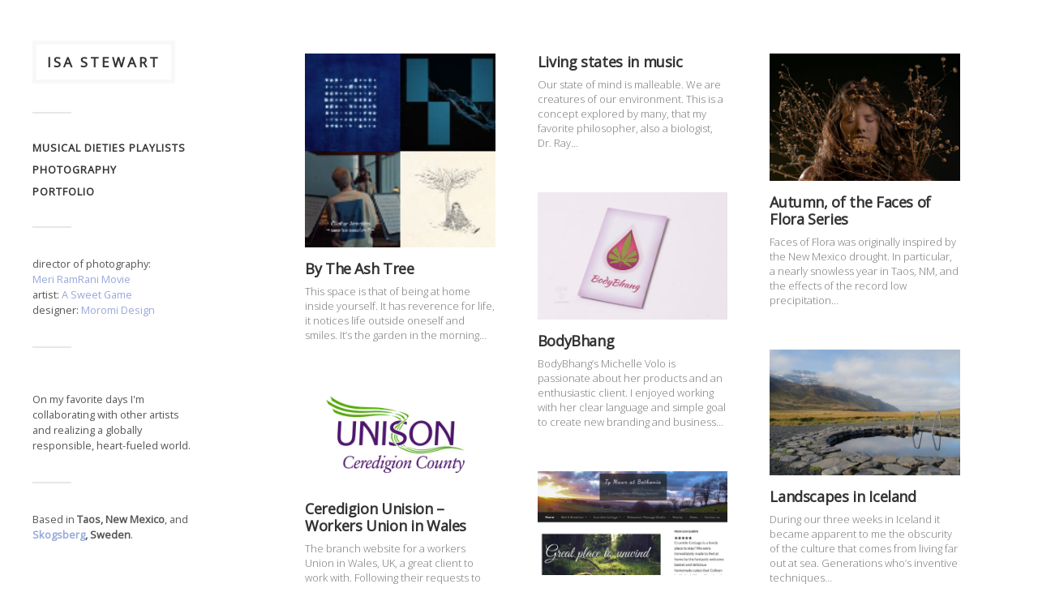

--- FILE ---
content_type: text/html; charset=UTF-8
request_url: http://isastewart.us/
body_size: 8985
content:
<!DOCTYPE html>

<html class="no-js" lang="en-US">

	<head>
		<link href='https://fonts.googleapis.com/css?family=Open+Sans:400,300|Roboto+Slab|Bitter|Fjalla+One' rel='stylesheet' type='text/css'>
		<meta http-equiv="Content-Type" content="text/html; charset=UTF-8"/>
		<meta name="viewport" content="width=device-width, initial-scale=1.0, maximum-scale=1.0, user-scalable=no"/>
																		
		<title>Isa Stewart</title>
				
				 
		<title>Isa Stewart &#8211; New Mexican and India braised Swede.</title>
<meta name='robots' content='max-image-preview:large' />
	<style>img:is([sizes="auto" i], [sizes^="auto," i]) { contain-intrinsic-size: 3000px 1500px }</style>
	<script>document.documentElement.className = document.documentElement.className.replace("no-js","js");</script>
<link rel='dns-prefetch' href='//www.googletagmanager.com' />
<link rel="alternate" type="application/rss+xml" title="Isa Stewart &raquo; Feed" href="https://isastewart.us/feed/" />
<link rel="alternate" type="application/rss+xml" title="Isa Stewart &raquo; Comments Feed" href="https://isastewart.us/comments/feed/" />
<script type="text/javascript">
/* <![CDATA[ */
window._wpemojiSettings = {"baseUrl":"https:\/\/s.w.org\/images\/core\/emoji\/16.0.1\/72x72\/","ext":".png","svgUrl":"https:\/\/s.w.org\/images\/core\/emoji\/16.0.1\/svg\/","svgExt":".svg","source":{"concatemoji":"https:\/\/isastewart.us\/wp-includes\/js\/wp-emoji-release.min.js?ver=6.8.3"}};
/*! This file is auto-generated */
!function(s,n){var o,i,e;function c(e){try{var t={supportTests:e,timestamp:(new Date).valueOf()};sessionStorage.setItem(o,JSON.stringify(t))}catch(e){}}function p(e,t,n){e.clearRect(0,0,e.canvas.width,e.canvas.height),e.fillText(t,0,0);var t=new Uint32Array(e.getImageData(0,0,e.canvas.width,e.canvas.height).data),a=(e.clearRect(0,0,e.canvas.width,e.canvas.height),e.fillText(n,0,0),new Uint32Array(e.getImageData(0,0,e.canvas.width,e.canvas.height).data));return t.every(function(e,t){return e===a[t]})}function u(e,t){e.clearRect(0,0,e.canvas.width,e.canvas.height),e.fillText(t,0,0);for(var n=e.getImageData(16,16,1,1),a=0;a<n.data.length;a++)if(0!==n.data[a])return!1;return!0}function f(e,t,n,a){switch(t){case"flag":return n(e,"\ud83c\udff3\ufe0f\u200d\u26a7\ufe0f","\ud83c\udff3\ufe0f\u200b\u26a7\ufe0f")?!1:!n(e,"\ud83c\udde8\ud83c\uddf6","\ud83c\udde8\u200b\ud83c\uddf6")&&!n(e,"\ud83c\udff4\udb40\udc67\udb40\udc62\udb40\udc65\udb40\udc6e\udb40\udc67\udb40\udc7f","\ud83c\udff4\u200b\udb40\udc67\u200b\udb40\udc62\u200b\udb40\udc65\u200b\udb40\udc6e\u200b\udb40\udc67\u200b\udb40\udc7f");case"emoji":return!a(e,"\ud83e\udedf")}return!1}function g(e,t,n,a){var r="undefined"!=typeof WorkerGlobalScope&&self instanceof WorkerGlobalScope?new OffscreenCanvas(300,150):s.createElement("canvas"),o=r.getContext("2d",{willReadFrequently:!0}),i=(o.textBaseline="top",o.font="600 32px Arial",{});return e.forEach(function(e){i[e]=t(o,e,n,a)}),i}function t(e){var t=s.createElement("script");t.src=e,t.defer=!0,s.head.appendChild(t)}"undefined"!=typeof Promise&&(o="wpEmojiSettingsSupports",i=["flag","emoji"],n.supports={everything:!0,everythingExceptFlag:!0},e=new Promise(function(e){s.addEventListener("DOMContentLoaded",e,{once:!0})}),new Promise(function(t){var n=function(){try{var e=JSON.parse(sessionStorage.getItem(o));if("object"==typeof e&&"number"==typeof e.timestamp&&(new Date).valueOf()<e.timestamp+604800&&"object"==typeof e.supportTests)return e.supportTests}catch(e){}return null}();if(!n){if("undefined"!=typeof Worker&&"undefined"!=typeof OffscreenCanvas&&"undefined"!=typeof URL&&URL.createObjectURL&&"undefined"!=typeof Blob)try{var e="postMessage("+g.toString()+"("+[JSON.stringify(i),f.toString(),p.toString(),u.toString()].join(",")+"));",a=new Blob([e],{type:"text/javascript"}),r=new Worker(URL.createObjectURL(a),{name:"wpTestEmojiSupports"});return void(r.onmessage=function(e){c(n=e.data),r.terminate(),t(n)})}catch(e){}c(n=g(i,f,p,u))}t(n)}).then(function(e){for(var t in e)n.supports[t]=e[t],n.supports.everything=n.supports.everything&&n.supports[t],"flag"!==t&&(n.supports.everythingExceptFlag=n.supports.everythingExceptFlag&&n.supports[t]);n.supports.everythingExceptFlag=n.supports.everythingExceptFlag&&!n.supports.flag,n.DOMReady=!1,n.readyCallback=function(){n.DOMReady=!0}}).then(function(){return e}).then(function(){var e;n.supports.everything||(n.readyCallback(),(e=n.source||{}).concatemoji?t(e.concatemoji):e.wpemoji&&e.twemoji&&(t(e.twemoji),t(e.wpemoji)))}))}((window,document),window._wpemojiSettings);
/* ]]> */
</script>
<style id='wp-emoji-styles-inline-css' type='text/css'>

	img.wp-smiley, img.emoji {
		display: inline !important;
		border: none !important;
		box-shadow: none !important;
		height: 1em !important;
		width: 1em !important;
		margin: 0 0.07em !important;
		vertical-align: -0.1em !important;
		background: none !important;
		padding: 0 !important;
	}
</style>
<link rel='stylesheet' id='wp-block-library-css' href='https://isastewart.us/wp-includes/css/dist/block-library/style.min.css?ver=6.8.3' type='text/css' media='all' />
<style id='classic-theme-styles-inline-css' type='text/css'>
/*! This file is auto-generated */
.wp-block-button__link{color:#fff;background-color:#32373c;border-radius:9999px;box-shadow:none;text-decoration:none;padding:calc(.667em + 2px) calc(1.333em + 2px);font-size:1.125em}.wp-block-file__button{background:#32373c;color:#fff;text-decoration:none}
</style>
<style id='global-styles-inline-css' type='text/css'>
:root{--wp--preset--aspect-ratio--square: 1;--wp--preset--aspect-ratio--4-3: 4/3;--wp--preset--aspect-ratio--3-4: 3/4;--wp--preset--aspect-ratio--3-2: 3/2;--wp--preset--aspect-ratio--2-3: 2/3;--wp--preset--aspect-ratio--16-9: 16/9;--wp--preset--aspect-ratio--9-16: 9/16;--wp--preset--color--black: #333;--wp--preset--color--cyan-bluish-gray: #abb8c3;--wp--preset--color--white: #fff;--wp--preset--color--pale-pink: #f78da7;--wp--preset--color--vivid-red: #cf2e2e;--wp--preset--color--luminous-vivid-orange: #ff6900;--wp--preset--color--luminous-vivid-amber: #fcb900;--wp--preset--color--light-green-cyan: #7bdcb5;--wp--preset--color--vivid-green-cyan: #00d084;--wp--preset--color--pale-cyan-blue: #8ed1fc;--wp--preset--color--vivid-cyan-blue: #0693e3;--wp--preset--color--vivid-purple: #9b51e0;--wp--preset--color--accent: #97a8db;--wp--preset--color--dark-gray: #444;--wp--preset--color--medium-gray: #666;--wp--preset--color--light-gray: #767676;--wp--preset--gradient--vivid-cyan-blue-to-vivid-purple: linear-gradient(135deg,rgba(6,147,227,1) 0%,rgb(155,81,224) 100%);--wp--preset--gradient--light-green-cyan-to-vivid-green-cyan: linear-gradient(135deg,rgb(122,220,180) 0%,rgb(0,208,130) 100%);--wp--preset--gradient--luminous-vivid-amber-to-luminous-vivid-orange: linear-gradient(135deg,rgba(252,185,0,1) 0%,rgba(255,105,0,1) 100%);--wp--preset--gradient--luminous-vivid-orange-to-vivid-red: linear-gradient(135deg,rgba(255,105,0,1) 0%,rgb(207,46,46) 100%);--wp--preset--gradient--very-light-gray-to-cyan-bluish-gray: linear-gradient(135deg,rgb(238,238,238) 0%,rgb(169,184,195) 100%);--wp--preset--gradient--cool-to-warm-spectrum: linear-gradient(135deg,rgb(74,234,220) 0%,rgb(151,120,209) 20%,rgb(207,42,186) 40%,rgb(238,44,130) 60%,rgb(251,105,98) 80%,rgb(254,248,76) 100%);--wp--preset--gradient--blush-light-purple: linear-gradient(135deg,rgb(255,206,236) 0%,rgb(152,150,240) 100%);--wp--preset--gradient--blush-bordeaux: linear-gradient(135deg,rgb(254,205,165) 0%,rgb(254,45,45) 50%,rgb(107,0,62) 100%);--wp--preset--gradient--luminous-dusk: linear-gradient(135deg,rgb(255,203,112) 0%,rgb(199,81,192) 50%,rgb(65,88,208) 100%);--wp--preset--gradient--pale-ocean: linear-gradient(135deg,rgb(255,245,203) 0%,rgb(182,227,212) 50%,rgb(51,167,181) 100%);--wp--preset--gradient--electric-grass: linear-gradient(135deg,rgb(202,248,128) 0%,rgb(113,206,126) 100%);--wp--preset--gradient--midnight: linear-gradient(135deg,rgb(2,3,129) 0%,rgb(40,116,252) 100%);--wp--preset--font-size--small: 16px;--wp--preset--font-size--medium: 20px;--wp--preset--font-size--large: 24px;--wp--preset--font-size--x-large: 42px;--wp--preset--font-size--normal: 18px;--wp--preset--font-size--larger: 27px;--wp--preset--spacing--20: 0.44rem;--wp--preset--spacing--30: 0.67rem;--wp--preset--spacing--40: 1rem;--wp--preset--spacing--50: 1.5rem;--wp--preset--spacing--60: 2.25rem;--wp--preset--spacing--70: 3.38rem;--wp--preset--spacing--80: 5.06rem;--wp--preset--shadow--natural: 6px 6px 9px rgba(0, 0, 0, 0.2);--wp--preset--shadow--deep: 12px 12px 50px rgba(0, 0, 0, 0.4);--wp--preset--shadow--sharp: 6px 6px 0px rgba(0, 0, 0, 0.2);--wp--preset--shadow--outlined: 6px 6px 0px -3px rgba(255, 255, 255, 1), 6px 6px rgba(0, 0, 0, 1);--wp--preset--shadow--crisp: 6px 6px 0px rgba(0, 0, 0, 1);}:where(.is-layout-flex){gap: 0.5em;}:where(.is-layout-grid){gap: 0.5em;}body .is-layout-flex{display: flex;}.is-layout-flex{flex-wrap: wrap;align-items: center;}.is-layout-flex > :is(*, div){margin: 0;}body .is-layout-grid{display: grid;}.is-layout-grid > :is(*, div){margin: 0;}:where(.wp-block-columns.is-layout-flex){gap: 2em;}:where(.wp-block-columns.is-layout-grid){gap: 2em;}:where(.wp-block-post-template.is-layout-flex){gap: 1.25em;}:where(.wp-block-post-template.is-layout-grid){gap: 1.25em;}.has-black-color{color: var(--wp--preset--color--black) !important;}.has-cyan-bluish-gray-color{color: var(--wp--preset--color--cyan-bluish-gray) !important;}.has-white-color{color: var(--wp--preset--color--white) !important;}.has-pale-pink-color{color: var(--wp--preset--color--pale-pink) !important;}.has-vivid-red-color{color: var(--wp--preset--color--vivid-red) !important;}.has-luminous-vivid-orange-color{color: var(--wp--preset--color--luminous-vivid-orange) !important;}.has-luminous-vivid-amber-color{color: var(--wp--preset--color--luminous-vivid-amber) !important;}.has-light-green-cyan-color{color: var(--wp--preset--color--light-green-cyan) !important;}.has-vivid-green-cyan-color{color: var(--wp--preset--color--vivid-green-cyan) !important;}.has-pale-cyan-blue-color{color: var(--wp--preset--color--pale-cyan-blue) !important;}.has-vivid-cyan-blue-color{color: var(--wp--preset--color--vivid-cyan-blue) !important;}.has-vivid-purple-color{color: var(--wp--preset--color--vivid-purple) !important;}.has-black-background-color{background-color: var(--wp--preset--color--black) !important;}.has-cyan-bluish-gray-background-color{background-color: var(--wp--preset--color--cyan-bluish-gray) !important;}.has-white-background-color{background-color: var(--wp--preset--color--white) !important;}.has-pale-pink-background-color{background-color: var(--wp--preset--color--pale-pink) !important;}.has-vivid-red-background-color{background-color: var(--wp--preset--color--vivid-red) !important;}.has-luminous-vivid-orange-background-color{background-color: var(--wp--preset--color--luminous-vivid-orange) !important;}.has-luminous-vivid-amber-background-color{background-color: var(--wp--preset--color--luminous-vivid-amber) !important;}.has-light-green-cyan-background-color{background-color: var(--wp--preset--color--light-green-cyan) !important;}.has-vivid-green-cyan-background-color{background-color: var(--wp--preset--color--vivid-green-cyan) !important;}.has-pale-cyan-blue-background-color{background-color: var(--wp--preset--color--pale-cyan-blue) !important;}.has-vivid-cyan-blue-background-color{background-color: var(--wp--preset--color--vivid-cyan-blue) !important;}.has-vivid-purple-background-color{background-color: var(--wp--preset--color--vivid-purple) !important;}.has-black-border-color{border-color: var(--wp--preset--color--black) !important;}.has-cyan-bluish-gray-border-color{border-color: var(--wp--preset--color--cyan-bluish-gray) !important;}.has-white-border-color{border-color: var(--wp--preset--color--white) !important;}.has-pale-pink-border-color{border-color: var(--wp--preset--color--pale-pink) !important;}.has-vivid-red-border-color{border-color: var(--wp--preset--color--vivid-red) !important;}.has-luminous-vivid-orange-border-color{border-color: var(--wp--preset--color--luminous-vivid-orange) !important;}.has-luminous-vivid-amber-border-color{border-color: var(--wp--preset--color--luminous-vivid-amber) !important;}.has-light-green-cyan-border-color{border-color: var(--wp--preset--color--light-green-cyan) !important;}.has-vivid-green-cyan-border-color{border-color: var(--wp--preset--color--vivid-green-cyan) !important;}.has-pale-cyan-blue-border-color{border-color: var(--wp--preset--color--pale-cyan-blue) !important;}.has-vivid-cyan-blue-border-color{border-color: var(--wp--preset--color--vivid-cyan-blue) !important;}.has-vivid-purple-border-color{border-color: var(--wp--preset--color--vivid-purple) !important;}.has-vivid-cyan-blue-to-vivid-purple-gradient-background{background: var(--wp--preset--gradient--vivid-cyan-blue-to-vivid-purple) !important;}.has-light-green-cyan-to-vivid-green-cyan-gradient-background{background: var(--wp--preset--gradient--light-green-cyan-to-vivid-green-cyan) !important;}.has-luminous-vivid-amber-to-luminous-vivid-orange-gradient-background{background: var(--wp--preset--gradient--luminous-vivid-amber-to-luminous-vivid-orange) !important;}.has-luminous-vivid-orange-to-vivid-red-gradient-background{background: var(--wp--preset--gradient--luminous-vivid-orange-to-vivid-red) !important;}.has-very-light-gray-to-cyan-bluish-gray-gradient-background{background: var(--wp--preset--gradient--very-light-gray-to-cyan-bluish-gray) !important;}.has-cool-to-warm-spectrum-gradient-background{background: var(--wp--preset--gradient--cool-to-warm-spectrum) !important;}.has-blush-light-purple-gradient-background{background: var(--wp--preset--gradient--blush-light-purple) !important;}.has-blush-bordeaux-gradient-background{background: var(--wp--preset--gradient--blush-bordeaux) !important;}.has-luminous-dusk-gradient-background{background: var(--wp--preset--gradient--luminous-dusk) !important;}.has-pale-ocean-gradient-background{background: var(--wp--preset--gradient--pale-ocean) !important;}.has-electric-grass-gradient-background{background: var(--wp--preset--gradient--electric-grass) !important;}.has-midnight-gradient-background{background: var(--wp--preset--gradient--midnight) !important;}.has-small-font-size{font-size: var(--wp--preset--font-size--small) !important;}.has-medium-font-size{font-size: var(--wp--preset--font-size--medium) !important;}.has-large-font-size{font-size: var(--wp--preset--font-size--large) !important;}.has-x-large-font-size{font-size: var(--wp--preset--font-size--x-large) !important;}
:where(.wp-block-post-template.is-layout-flex){gap: 1.25em;}:where(.wp-block-post-template.is-layout-grid){gap: 1.25em;}
:where(.wp-block-columns.is-layout-flex){gap: 2em;}:where(.wp-block-columns.is-layout-grid){gap: 2em;}
:root :where(.wp-block-pullquote){font-size: 1.5em;line-height: 1.6;}
</style>
<link rel='stylesheet' id='fukasawa-style-css' href='https://isastewart.us/wp-content/themes/fukasawa/style.css?ver=2.1.3' type='text/css' media='all' />
<link rel='stylesheet' id='fukasawa-child-style-css' href='https://isastewart.us/wp-content/themes/fukasawa-child/style.css?ver=2.0.5' type='text/css' media='all' />
<link rel='stylesheet' id='fukasawa_googleFonts-css' href='https://isastewart.us/wp-content/themes/fukasawa/assets/css/fonts.css?ver=6.8.3' type='text/css' media='all' />
<link rel='stylesheet' id='fukasawa_genericons-css' href='https://isastewart.us/wp-content/themes/fukasawa/assets/fonts/genericons/genericons.css?ver=6.8.3' type='text/css' media='all' />
<link rel='stylesheet' id='fukasawa_style-css' href='https://isastewart.us/wp-content/themes/fukasawa-child/style.css' type='text/css' media='all' />
<script type="text/javascript" src="https://isastewart.us/wp-includes/js/jquery/jquery.min.js?ver=3.7.1" id="jquery-core-js"></script>
<script type="text/javascript" src="https://isastewart.us/wp-includes/js/jquery/jquery-migrate.min.js?ver=3.4.1" id="jquery-migrate-js"></script>
<script type="text/javascript" src="https://isastewart.us/wp-content/themes/fukasawa/assets/js/flexslider.js?ver=1" id="fukasawa_flexslider-js"></script>

<!-- Google tag (gtag.js) snippet added by Site Kit -->
<!-- Google Analytics snippet added by Site Kit -->
<script type="text/javascript" src="https://www.googletagmanager.com/gtag/js?id=G-4FSTLCSDK4" id="google_gtagjs-js" async></script>
<script type="text/javascript" id="google_gtagjs-js-after">
/* <![CDATA[ */
window.dataLayer = window.dataLayer || [];function gtag(){dataLayer.push(arguments);}
gtag("set","linker",{"domains":["isastewart.us"]});
gtag("js", new Date());
gtag("set", "developer_id.dZTNiMT", true);
gtag("config", "G-4FSTLCSDK4");
/* ]]> */
</script>
<link rel="https://api.w.org/" href="https://isastewart.us/wp-json/" /><link rel="EditURI" type="application/rsd+xml" title="RSD" href="https://isastewart.us/xmlrpc.php?rsd" />
<meta name="generator" content="WordPress 6.8.3" />
<meta name="generator" content="Site Kit by Google 1.165.0" /><!-- Customizer CSS --><style type="text/css">body a { color:#97a8db; }.main-menu .current-menu-item:before { color:#97a8db; }.main-menu .current_page_item:before { color:#97a8db; }.widget-content .textwidget a:hover { color:#97a8db; }.widget_fukasawa_recent_posts a:hover .title { color:#97a8db; }.widget_fukasawa_recent_comments a:hover .title { color:#97a8db; }.widget_archive li a:hover { color:#97a8db; }.widget_categories li a:hover { color:#97a8db; }.widget_meta li a:hover { color:#97a8db; }.widget_nav_menu li a:hover { color:#97a8db; }.widget_rss .widget-content ul a.rsswidget:hover { color:#97a8db; }#wp-calendar thead { color:#97a8db; }.widget_tag_cloud a:hover { background:#97a8db; }.search-button:hover .genericon { color:#97a8db; }.flex-direction-nav a:hover { background-color:#97a8db; }a.post-quote:hover { background:#97a8db; }.posts .post-title a:hover { color:#97a8db; }.post-content blockquote:before { color:#97a8db; }.post-content fieldset legend { background:#97a8db; }.post-content input[type="submit"]:hover { background:#97a8db; }.post-content input[type="button"]:hover { background:#97a8db; }.post-content input[type="reset"]:hover { background:#97a8db; }.post-content .has-accent-color { color:#97a8db; }.post-content .has-accent-background-color { background-color:#97a8db; }.page-links a:hover { background:#97a8db; }.comments .pingbacks li a:hover { color:#97a8db; }.comment-header h4 a:hover { color:#97a8db; }.bypostauthor.commet .comment-header:before { background:#97a8db; }.form-submit #submit:hover { background-color:#97a8db; }.nav-toggle.active { background-color:#97a8db; }.mobile-menu .current-menu-item:before { color:#97a8db; }.mobile-menu .current_page_item:before { color:#97a8db; }body#tinymce.wp-editor a { color:#97a8db; }body#tinymce.wp-editor a:hover { color:#97a8db; }body#tinymce.wp-editor fieldset legend { background:#97a8db; }body#tinymce.wp-editor blockquote:before { color:#97a8db; }</style><!--/Customizer CSS--><style type="text/css">.broken_link, a.broken_link {
	text-decoration: line-through;
}</style>		<style type="text/css" id="wp-custom-css">
			/*
Welcome to Custom CSS!

To learn how this works, see http://wp.me/PEmnE-Bt
*/

		</style>
			
	</head>
	
	<body data-rsssl=1 class="home blog wp-theme-fukasawa wp-child-theme-fukasawa-child wp-is-not-mobile">
	
		<div class="mobile-navigation">
	
			<ul class="mobile-menu">
						
				<li id="menu-item-610" class="menu-item menu-item-type-taxonomy menu-item-object-category menu-item-610"><a href="https://isastewart.us/fields/musical-dieties-playlists/">Musical Dieties Playlists</a></li>
<li id="menu-item-592" class="menu-item menu-item-type-taxonomy menu-item-object-category menu-item-592"><a href="https://isastewart.us/fields/photography/">Photography</a></li>
<li id="menu-item-596" class="menu-item menu-item-type-taxonomy menu-item-object-category menu-item-596"><a href="https://isastewart.us/fields/portfolio/">Portfolio</a></li>
				
			 </ul>
		 
		</div> <!-- /mobile-navigation -->
	
		<div class="sidebar">
		
					
				<h1 class="blog-title">
					<a href="https://isastewart.us" title="Isa Stewart &mdash; New Mexican and India braised Swede." rel="home">Isa Stewart</a>
				</h1>
				
						
			<a class="nav-toggle hidden" title="Click to view the navigation" href="#">
			
				<div class="bars">
				
					<div class="bar"></div>
					<div class="bar"></div>
					<div class="bar"></div>
					
					<div class="clear"></div>
				
				</div>
				
				<p>
					<span class="menu">Menu</span>
					<span class="close">Close</span>
				</p>
			
			</a>
			
			<ul class="main-menu">
				
				<li class="menu-item menu-item-type-taxonomy menu-item-object-category menu-item-610"><a href="https://isastewart.us/fields/musical-dieties-playlists/">Musical Dieties Playlists</a></li>
<li class="menu-item menu-item-type-taxonomy menu-item-object-category menu-item-592"><a href="https://isastewart.us/fields/photography/">Photography</a></li>
<li class="menu-item menu-item-type-taxonomy menu-item-object-category menu-item-596"><a href="https://isastewart.us/fields/portfolio/">Portfolio</a></li>
				
			 </ul>
			 
			 <div class="widgets">
			 
			 	<div id="block-15" class="widget widget_block widget_text"><div class="widget-content clear">
<p>director of photography:<br><a rel="noreferrer noopener" href="https://meriramrani.com" target="_blank">Meri RamRani Movie</a><br>artist: <a rel="noreferrer noopener" href="http://asweetgame.com/" target="_blank">A Sweet Game</a><br>designer: <a rel="noreferrer noopener" href="http://moromidesign.com/" target="_blank">Moromi Design</a></p>
</div></div><div id="block-14" class="widget widget_block widget_text"><div class="widget-content clear">
<p><br>On my favorite days I'm collaborating with other artists and realizing a globally responsible, heart-fueled world.</p>
</div></div><div id="block-11" class="widget widget_block widget_text"><div class="widget-content clear">
<p>Based in <b>Taos, New Mexico</b>, and <b><a href="https://www.skogsbergsgard.com/" data-type="URL" data-id="https://www.skogsbergsgard.com/" target="_blank" rel="noreferrer noopener">Skogsberg</a>, Sweden</b>. </p>
</div></div>			 
			 </div>
			 
			 <div class="credits">
			 
			 	<p>&copy; 2025 <a href="https://isastewart.us/">Isa Stewart</a>.</p>
			 	<p>Powered by <a href="http://www.wordpress.org">WordPress</a>.</p>
			 	<p>Theme by <a href="http://www.andersnoren.se">Anders Nor&eacute;n</a>.</p>
			 	
			 </div>
			
			 <div class="clear"></div>
							
		</div> <!-- /sidebar -->
	
		<div class="wrapper" id="wrapper">
<div class="content">
																	                    
	
	
		<div class="posts" id="posts">
				
			<div class="post-container">

	<div id="post-612" class="post-612 post type-post status-publish format-standard has-post-thumbnail hentry category-musical-dieties-playlists">

					
				<figure class="featured-media" href="https://isastewart.us/2023/by-the-ash-tree/">
					<a href="https://isastewart.us/2023/by-the-ash-tree/">	
						<img width="146" height="149" src="https://isastewart.us/wp-content/uploads/2023/08/Screen-Shot-2023-08-01-at-3.24.25-PM.png" class="attachment-post-thumb size-post-thumb wp-post-image" alt="" decoding="async" />					</a>
				</figure><!-- .featured-media -->
					
										
				<div class="post-header">
					<h2 class="post-title"><a href="https://isastewart.us/2023/by-the-ash-tree/">By The Ash Tree</a></h2>
				</div><!-- .post-header -->
			
							
				<div class="post-excerpt">
				
					<p>This space is that of being at home inside yourself. It has reverence for life, it notices life outside oneself and smiles. It&#8217;s the garden in the morning&#8230;</p>
				
				</div>

					
	</div><!-- .post -->

</div><!-- .post-container --><div class="post-container">

	<div id="post-605" class="post-605 post type-post status-publish format-standard hentry category-musical-dieties-playlists">

								
				<div class="post-header">
					<h2 class="post-title"><a href="https://isastewart.us/2023/living-states-in-music/">Living states in music</a></h2>
				</div><!-- .post-header -->
			
							
				<div class="post-excerpt">
				
					<p>Our state of mind is malleable. We are creatures of our environment. This is a concept explored by many, that my favorite philosopher, also a biologist, Dr. Ray&#8230;</p>
				
				</div>

					
	</div><!-- .post -->

</div><!-- .post-container --><div class="post-container">

	<div id="post-363" class="post-363 post type-post status-publish format-standard has-post-thumbnail hentry category-artistic">

					
				<figure class="featured-media" href="https://isastewart.us/2018/autumn-of-the-faces-of-flora-series/">
					<a href="https://isastewart.us/2018/autumn-of-the-faces-of-flora-series/">	
						<img width="508" height="339" src="https://isastewart.us/wp-content/uploads/2018/05/IsaStewart-20180419-0851-508x339.jpg" class="attachment-post-thumb size-post-thumb wp-post-image" alt="" decoding="async" fetchpriority="high" srcset="https://isastewart.us/wp-content/uploads/2018/05/IsaStewart-20180419-0851-508x339.jpg 508w, https://isastewart.us/wp-content/uploads/2018/05/IsaStewart-20180419-0851-300x200.jpg 300w, https://isastewart.us/wp-content/uploads/2018/05/IsaStewart-20180419-0851-973x649.jpg 973w, https://isastewart.us/wp-content/uploads/2018/05/IsaStewart-20180419-0851.jpg 1000w" sizes="(max-width: 508px) 100vw, 508px" />					</a>
				</figure><!-- .featured-media -->
					
										
				<div class="post-header">
					<h2 class="post-title"><a href="https://isastewart.us/2018/autumn-of-the-faces-of-flora-series/">Autumn, of the Faces of Flora Series</a></h2>
				</div><!-- .post-header -->
			
							
				<div class="post-excerpt">
				
					<p>Faces of Flora was originally inspired by the New Mexico drought. In particular, a nearly snowless year in Taos, NM, and the effects of the record low precipitation&#8230;</p>
				
				</div>

					
	</div><!-- .post -->

</div><!-- .post-container --><div class="post-container">

	<div id="post-338" class="post-338 post type-post status-publish format-standard has-post-thumbnail hentry category-blog category-branding category-business-cards category-logo-design category-portfolio category-print-design category-stories">

					
				<figure class="featured-media" href="https://isastewart.us/2018/bodybhang/">
					<a href="https://isastewart.us/2018/bodybhang/">	
						<img width="508" height="339" src="https://isastewart.us/wp-content/uploads/2018/03/IsaStewart-20180222-0133-508x339.jpg" class="attachment-post-thumb size-post-thumb wp-post-image" alt="" decoding="async" srcset="https://isastewart.us/wp-content/uploads/2018/03/IsaStewart-20180222-0133-508x339.jpg 508w, https://isastewart.us/wp-content/uploads/2018/03/IsaStewart-20180222-0133-300x200.jpg 300w, https://isastewart.us/wp-content/uploads/2018/03/IsaStewart-20180222-0133-973x649.jpg 973w, https://isastewart.us/wp-content/uploads/2018/03/IsaStewart-20180222-0133.jpg 1000w" sizes="(max-width: 508px) 100vw, 508px" />					</a>
				</figure><!-- .featured-media -->
					
										
				<div class="post-header">
					<h2 class="post-title"><a href="https://isastewart.us/2018/bodybhang/">BodyBhang</a></h2>
				</div><!-- .post-header -->
			
							
				<div class="post-excerpt">
				
					<p>BodyBhang&#8217;s Michelle Volo is passionate about her products and an enthusiastic client. I enjoyed working with her clear language and simple goal to create new branding and business&#8230;</p>
				
				</div>

					
	</div><!-- .post -->

</div><!-- .post-container --><div class="post-container">

	<div id="post-101" class="post-101 post type-post status-publish format-standard has-post-thumbnail hentry category-iceland-fall-2015 category-photography category-places tag-iceland tag-landscape">

					
				<figure class="featured-media" href="https://isastewart.us/2016/landscapes-in-iceland/">
					<a href="https://isastewart.us/2016/landscapes-in-iceland/">	
						<img width="508" height="336" src="https://isastewart.us/wp-content/uploads/2016/01/20151010-Iceland-Isa-34-508x336.jpg" class="attachment-post-thumb size-post-thumb wp-post-image" alt="" decoding="async" loading="lazy" srcset="https://isastewart.us/wp-content/uploads/2016/01/20151010-Iceland-Isa-34-508x336.jpg 508w, https://isastewart.us/wp-content/uploads/2016/01/20151010-Iceland-Isa-34-300x199.jpg 300w, https://isastewart.us/wp-content/uploads/2016/01/20151010-Iceland-Isa-34-768x508.jpg 768w, https://isastewart.us/wp-content/uploads/2016/01/20151010-Iceland-Isa-34-973x644.jpg 973w, https://isastewart.us/wp-content/uploads/2016/01/20151010-Iceland-Isa-34.jpg 1000w" sizes="auto, (max-width: 508px) 100vw, 508px" />					</a>
				</figure><!-- .featured-media -->
					
										
				<div class="post-header">
					<h2 class="post-title"><a href="https://isastewart.us/2016/landscapes-in-iceland/">Landscapes in Iceland</a></h2>
				</div><!-- .post-header -->
			
							
				<div class="post-excerpt">
				
					<p>During our three weeks in Iceland it became apparent to me the obscurity of the culture that comes from living far out at sea. Generations who&#8217;s inventive techniques&#8230;</p>
				
				</div>

					
	</div><!-- .post -->

</div><!-- .post-container --><div class="post-container">

	<div id="post-135" class="post-135 post type-post status-publish format-standard has-post-thumbnail hentry category-portfolio category-web-design">

					
				<figure class="featured-media" href="https://isastewart.us/2016/ceredigion-unision-workers-union-in-wales/">
					<a href="https://isastewart.us/2016/ceredigion-unision-workers-union-in-wales/">	
						<img width="276" height="149" src="https://isastewart.us/wp-content/uploads/2016/02/Screen-Shot-2016-02-10-at-6.48.02-PM.png" class="attachment-post-thumb size-post-thumb wp-post-image" alt="" decoding="async" loading="lazy" />					</a>
				</figure><!-- .featured-media -->
					
										
				<div class="post-header">
					<h2 class="post-title"><a href="https://isastewart.us/2016/ceredigion-unision-workers-union-in-wales/">Ceredigion Unision &#8211; Workers Union in Wales</a></h2>
				</div><!-- .post-header -->
			
							
				<div class="post-excerpt">
				
					<p>The branch website for a workers Union in Wales, UK, a great client to work with. Following their requests to modernize their online presence we were successfully able&#8230;</p>
				
				</div>

					
	</div><!-- .post -->

</div><!-- .post-container --><div class="post-container">

	<div id="post-203" class="post-203 post type-post status-publish format-standard has-post-thumbnail hentry category-portfolio category-stories category-web-design tag-travel tag-wales">

					
				<figure class="featured-media" href="https://isastewart.us/2015/ty-mawr-at-bethania-bed-and-breakfast-wales/">
					<a href="https://isastewart.us/2015/ty-mawr-at-bethania-bed-and-breakfast-wales/">	
						<img width="508" height="277" src="https://isastewart.us/wp-content/uploads/2016/02/Screen-Shot-2016-02-02-at-8.51.41-PM-e1454443002421-508x277.png" class="attachment-post-thumb size-post-thumb wp-post-image" alt="" decoding="async" loading="lazy" srcset="https://isastewart.us/wp-content/uploads/2016/02/Screen-Shot-2016-02-02-at-8.51.41-PM-e1454443002421-508x277.png 508w, https://isastewart.us/wp-content/uploads/2016/02/Screen-Shot-2016-02-02-at-8.51.41-PM-e1454443002421-300x164.png 300w, https://isastewart.us/wp-content/uploads/2016/02/Screen-Shot-2016-02-02-at-8.51.41-PM-e1454443002421-768x419.png 768w, https://isastewart.us/wp-content/uploads/2016/02/Screen-Shot-2016-02-02-at-8.51.41-PM-e1454443002421-1024x559.png 1024w, https://isastewart.us/wp-content/uploads/2016/02/Screen-Shot-2016-02-02-at-8.51.41-PM-e1454443002421-973x531.png 973w, https://isastewart.us/wp-content/uploads/2016/02/Screen-Shot-2016-02-02-at-8.51.41-PM-e1454443002421.png 1074w" sizes="auto, (max-width: 508px) 100vw, 508px" />					</a>
				</figure><!-- .featured-media -->
					
										
				<div class="post-header">
					<h2 class="post-title"><a href="https://isastewart.us/2015/ty-mawr-at-bethania-bed-and-breakfast-wales/">Ty Mawr at Bethania &#8211; Bed and Breakfast, Wales</a></h2>
				</div><!-- .post-header -->
			
							
				<div class="post-excerpt">
				
					<p>During our stay in Wales in late 2015 Marion and I received several great clients including lovely Colleen and Grizzly Greening who run a stunning and cozy farm-stay&#8230;</p>
				
				</div>

					
	</div><!-- .post -->

</div><!-- .post-container --><div class="post-container">

	<div id="post-119" class="post-119 post type-post status-publish format-standard has-post-thumbnail hentry category-web-design">

					
				<figure class="featured-media" href="https://isastewart.us/2015/heather-antonio-actor-portfolio/">
					<a href="https://isastewart.us/2015/heather-antonio-actor-portfolio/">	
						<img width="508" height="219" src="https://isastewart.us/wp-content/uploads/2016/01/Screen-Shot-2016-02-01-at-1.09.14-AM-508x219.png" class="attachment-post-thumb size-post-thumb wp-post-image" alt="" decoding="async" loading="lazy" srcset="https://isastewart.us/wp-content/uploads/2016/01/Screen-Shot-2016-02-01-at-1.09.14-AM-508x219.png 508w, https://isastewart.us/wp-content/uploads/2016/01/Screen-Shot-2016-02-01-at-1.09.14-AM-300x129.png 300w, https://isastewart.us/wp-content/uploads/2016/01/Screen-Shot-2016-02-01-at-1.09.14-AM-768x331.png 768w, https://isastewart.us/wp-content/uploads/2016/01/Screen-Shot-2016-02-01-at-1.09.14-AM-973x419.png 973w, https://isastewart.us/wp-content/uploads/2016/01/Screen-Shot-2016-02-01-at-1.09.14-AM.png 1013w" sizes="auto, (max-width: 508px) 100vw, 508px" />					</a>
				</figure><!-- .featured-media -->
					
										
				<div class="post-header">
					<h2 class="post-title"><a href="https://isastewart.us/2015/heather-antonio-actor-portfolio/">Heather Antonio &#8211; Actor Portfolio</a></h2>
				</div><!-- .post-header -->
			
							
				<div class="post-excerpt">
				
					<p>Heather Antonio, a budding actress stemming from New Mexico hired Marion Carrillo and I for her Resume style website for building her acting career. Heather was fun and&#8230;</p>
				
				</div>

					
	</div><!-- .post -->

</div><!-- .post-container --><div class="post-container">

	<div id="post-78" class="post-78 post type-post status-publish format-standard has-post-thumbnail hentry category-business-cards category-logo-design">

					
				<figure class="featured-media" href="https://isastewart.us/2014/sun-journery-brand-design/">
					<a href="https://isastewart.us/2014/sun-journery-brand-design/">	
						<img width="508" height="233" src="https://isastewart.us/wp-content/uploads/2014/07/sunjourney.jpg" class="attachment-post-thumb size-post-thumb wp-post-image" alt="" decoding="async" loading="lazy" srcset="https://isastewart.us/wp-content/uploads/2014/07/sunjourney.jpg 2994w, https://isastewart.us/wp-content/uploads/2014/07/sunjourney-300x137.jpg 300w, https://isastewart.us/wp-content/uploads/2014/07/sunjourney-1024x469.jpg 1024w, https://isastewart.us/wp-content/uploads/2014/07/sunjourney-350x160.jpg 350w" sizes="auto, (max-width: 508px) 100vw, 508px" />					</a>
				</figure><!-- .featured-media -->
					
										
				<div class="post-header">
					<h2 class="post-title"><a href="https://isastewart.us/2014/sun-journery-brand-design/">Sun Journey Production Brand Design</a></h2>
				</div><!-- .post-header -->
			
							
				<div class="post-excerpt">
				
					<p>A collaboration between Adam Stewart, my brother, and I for Sun Journey Productions, a local and eclectic production studio housing events, artists, and musicians. Our task included finding&#8230;</p>
				
				</div>

					
	</div><!-- .post -->

</div><!-- .post-container --><div class="post-container">

	<div id="post-74" class="post-74 post type-post status-publish format-standard has-post-thumbnail hentry category-infographics">

					
				<figure class="featured-media" href="https://isastewart.us/2014/piano-and-notes-correlation-chart/">
					<a href="https://isastewart.us/2014/piano-and-notes-correlation-chart/">	
						<img width="508" height="394" src="https://isastewart.us/wp-content/uploads/2014/07/Screen-Shot-2014-07-02-at-12.28.23-.png" class="attachment-post-thumb size-post-thumb wp-post-image" alt="" decoding="async" loading="lazy" srcset="https://isastewart.us/wp-content/uploads/2014/07/Screen-Shot-2014-07-02-at-12.28.23-.png 843w, https://isastewart.us/wp-content/uploads/2014/07/Screen-Shot-2014-07-02-at-12.28.23--300x232.png 300w, https://isastewart.us/wp-content/uploads/2014/07/Screen-Shot-2014-07-02-at-12.28.23--350x271.png 350w" sizes="auto, (max-width: 508px) 100vw, 508px" />					</a>
				</figure><!-- .featured-media -->
					
										
				<div class="post-header">
					<h2 class="post-title"><a href="https://isastewart.us/2014/piano-and-notes-correlation-chart/">Piano and Notes Correlation Chart</a></h2>
				</div><!-- .post-header -->
			
							
				<div class="post-excerpt">
				
					<p>A small project I undertook for studying sheet music.</p>
				
				</div>

					
	</div><!-- .post -->

</div><!-- .post-container -->		
		</div><!-- .posts -->

			<div class="archive-nav clear">
		<a href="https://isastewart.us/page/2/" class="archive-nav-older fleft">Older posts &rarr;</a>			</div><!-- .archive-nav -->

			
</div><!-- .content -->
	              	        
</div> <!-- /wrapper -->

<script type="speculationrules">
{"prefetch":[{"source":"document","where":{"and":[{"href_matches":"\/*"},{"not":{"href_matches":["\/wp-*.php","\/wp-admin\/*","\/wp-content\/uploads\/*","\/wp-content\/*","\/wp-content\/plugins\/*","\/wp-content\/themes\/fukasawa-child\/*","\/wp-content\/themes\/fukasawa\/*","\/*\\?(.+)"]}},{"not":{"selector_matches":"a[rel~=\"nofollow\"]"}},{"not":{"selector_matches":".no-prefetch, .no-prefetch a"}}]},"eagerness":"conservative"}]}
</script>
<script type="text/javascript" src="https://isastewart.us/wp-includes/js/imagesloaded.min.js?ver=5.0.0" id="imagesloaded-js"></script>
<script type="text/javascript" src="https://isastewart.us/wp-includes/js/masonry.min.js?ver=4.2.2" id="masonry-js"></script>
<script type="text/javascript" src="https://isastewart.us/wp-content/themes/fukasawa/assets/js/global.js" id="fukasawa_global-js"></script>
<!--
	<div>
		<p>&copy;2015 - 2025 <a href="#">Isa Stewart</a></p>
	</div>
-->

<script defer src="https://static.cloudflareinsights.com/beacon.min.js/vcd15cbe7772f49c399c6a5babf22c1241717689176015" integrity="sha512-ZpsOmlRQV6y907TI0dKBHq9Md29nnaEIPlkf84rnaERnq6zvWvPUqr2ft8M1aS28oN72PdrCzSjY4U6VaAw1EQ==" data-cf-beacon='{"version":"2024.11.0","token":"9038eb1095fb4d6cbf8b71ca7a91b9b2","r":1,"server_timing":{"name":{"cfCacheStatus":true,"cfEdge":true,"cfExtPri":true,"cfL4":true,"cfOrigin":true,"cfSpeedBrain":true},"location_startswith":null}}' crossorigin="anonymous"></script>
</body>
</html>

--- FILE ---
content_type: text/css
request_url: https://isastewart.us/wp-content/themes/fukasawa-child/style.css?ver=2.0.5
body_size: 466
content:
/*
 Theme Name:   Fukasawa Child
 Theme URI:    http://www.andersnoren.se/teman/fukasawa-wordpress-theme/
 Description:  Fukasawa Child Theme
 Author:	   Isa Stewart
 Author URI:   http://www.isastewart.us
 Template:     fukasawa
 Version:      2.0.5
 License:      GNU General Public License version 2.0
 License URI:  http://www.gnu.org/licenses/gpl-2.0.html
 Tags:         mason, light
 Text Domain:  fukasawa-child
 
 
 Colors
 Perriwinkle (primary): #bbb4ff
 Light offset:
 
*/

body {
	background-color: #fff;
    font-family: 'Open Sans', 'Helvetica Neue', Helvetica, sans-serif;
    font-weight: 200;
}
.blog-title a:hover {
    background: RGB(248,248,248);
    color: #99a0ef;
    border-radius: 3px;
}
body a:hover {
	transition: all 0.4s ease-in-out;
	border-radius: 3px;
}
.credits {
    display: none;
}
.blog-title a {
    border: 5px solid #F8F8F8;
}
.posts .post-title {
    font-size: 1em;
    font-family: "Open Sans";
    letter-spacing: -0.02em;
}
.posts .post-title a:hover {
    color: #3964CE;
}
.post-excerpt p {
    font-style: normal;
    color: #777;
    font-size: 80%;
    font-weight: 200;
}
body.category-portfolio .post.category-web-design, body.category-portfolio .post.category-logo-design {
    border: 1px solid rgb(240, 240, 240);
}
body.category-portfolio .post.category-web-design:hover, body.category-portfolio .post.category-logo-design:hover {
    border: 1px solid rgb(224, 224, 224);
    box-shadow: 0px 0px 4px rgb(230, 230, 230);
    border-radius: 4px;
    transition: all 0.4s ease-in-out;
}
body.category-portfolio .post.category-web-design::after, body.category-portfolio .post.category-logo-design::after  {
    font-size: 61%;
    color: #cfcfcf;
    position: absolute;
    bottom: 0;
    right: 0;
    margin: 0 8px 4px 0;
    text-transform: uppercase;
}
body.category-portfolio .post.category-web-design:after {
    content: "Web Design";
}
body.category-portfolio .post.category-logo-design:after {
    content: "Logo Design";
}
ul.sub-menu {
	font-size: smaller;
	font-style: normal;
}
.post.single {
    background: transparent;
}
body.page-id-326 {
	background-color: black;
	color: white;
}
body.page-id-326 p {
	color: #868686;
}
.archive-title {
    border-bottom: 5px solid #f8f8f8;
    font-weight: normal;
    line-height: 100%;
    padding-bottom: 10px;
}
.archive-title .archive-subtitle {
    font-style: normal;
    color: #000;
    font-size: 12px;
    margin-top: 6px;
}
.main-menu a {
    color: #333;
}

--- FILE ---
content_type: text/css
request_url: https://isastewart.us/wp-content/themes/fukasawa-child/style.css
body_size: 513
content:
/*
 Theme Name:   Fukasawa Child
 Theme URI:    http://www.andersnoren.se/teman/fukasawa-wordpress-theme/
 Description:  Fukasawa Child Theme
 Author:	   Isa Stewart
 Author URI:   http://www.isastewart.us
 Template:     fukasawa
 Version:      2.0.5
 License:      GNU General Public License version 2.0
 License URI:  http://www.gnu.org/licenses/gpl-2.0.html
 Tags:         mason, light
 Text Domain:  fukasawa-child
 
 
 Colors
 Perriwinkle (primary): #bbb4ff
 Light offset:
 
*/

body {
	background-color: #fff;
    font-family: 'Open Sans', 'Helvetica Neue', Helvetica, sans-serif;
    font-weight: 200;
}
.blog-title a:hover {
    background: RGB(248,248,248);
    color: #99a0ef;
    border-radius: 3px;
}
body a:hover {
	transition: all 0.4s ease-in-out;
	border-radius: 3px;
}
.credits {
    display: none;
}
.blog-title a {
    border: 5px solid #F8F8F8;
}
.posts .post-title {
    font-size: 1em;
    font-family: "Open Sans";
    letter-spacing: -0.02em;
}
.posts .post-title a:hover {
    color: #3964CE;
}
.post-excerpt p {
    font-style: normal;
    color: #777;
    font-size: 80%;
    font-weight: 200;
}
body.category-portfolio .post.category-web-design, body.category-portfolio .post.category-logo-design {
    border: 1px solid rgb(240, 240, 240);
}
body.category-portfolio .post.category-web-design:hover, body.category-portfolio .post.category-logo-design:hover {
    border: 1px solid rgb(224, 224, 224);
    box-shadow: 0px 0px 4px rgb(230, 230, 230);
    border-radius: 4px;
    transition: all 0.4s ease-in-out;
}
body.category-portfolio .post.category-web-design::after, body.category-portfolio .post.category-logo-design::after  {
    font-size: 61%;
    color: #cfcfcf;
    position: absolute;
    bottom: 0;
    right: 0;
    margin: 0 8px 4px 0;
    text-transform: uppercase;
}
body.category-portfolio .post.category-web-design:after {
    content: "Web Design";
}
body.category-portfolio .post.category-logo-design:after {
    content: "Logo Design";
}
ul.sub-menu {
	font-size: smaller;
	font-style: normal;
}
.post.single {
    background: transparent;
}
body.page-id-326 {
	background-color: black;
	color: white;
}
body.page-id-326 p {
	color: #868686;
}
.archive-title {
    border-bottom: 5px solid #f8f8f8;
    font-weight: normal;
    line-height: 100%;
    padding-bottom: 10px;
}
.archive-title .archive-subtitle {
    font-style: normal;
    color: #000;
    font-size: 12px;
    margin-top: 6px;
}
.main-menu a {
    color: #333;
}